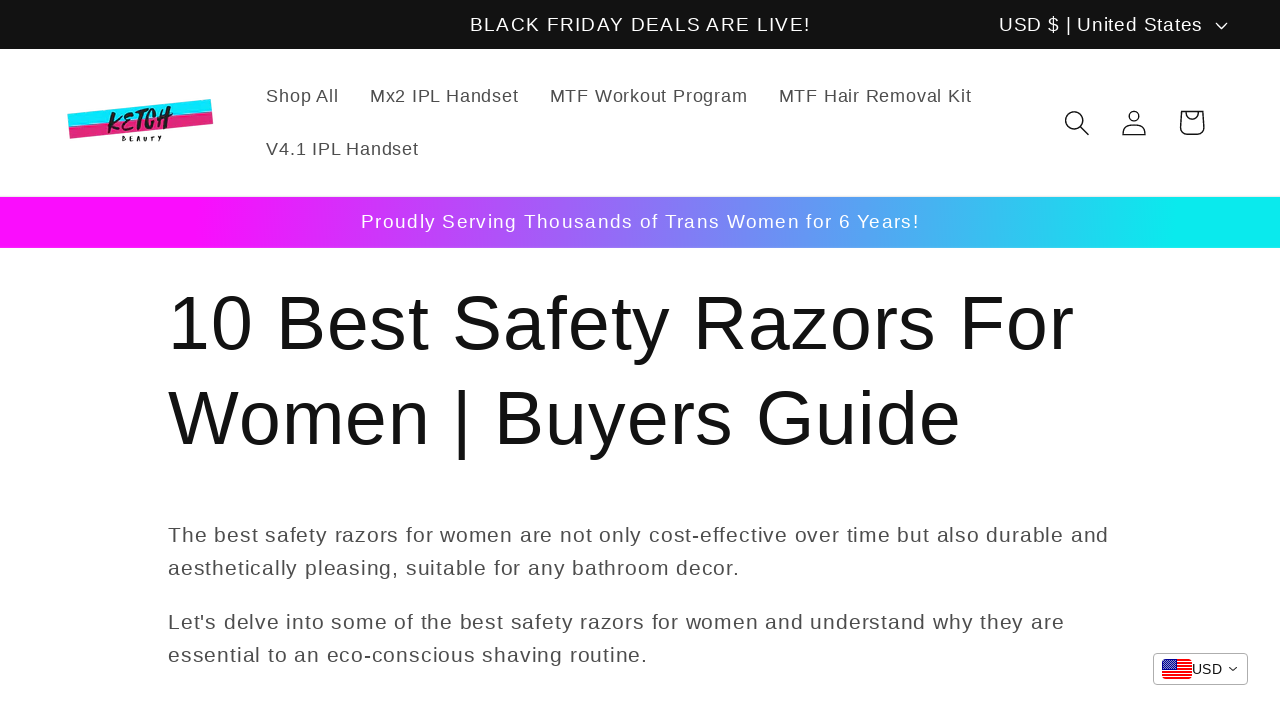

--- FILE ---
content_type: text/html; charset=UTF-8
request_url: https://monimo.app/ali/admin/sp.php?s=ketchbeauty.myshopify.com&os20=1
body_size: 373
content:
 <link rel="stylesheet" href="https://monimo.app/ali/webf/css/all2.css" type="text/css">
 <link href="https://monimo.app/ali/admin/default/shop-booster-grid.css" rel="stylesheet" type="text/css">
<input type="hidden" id="booset_shop_desktop_position" value="Bottom left" />
<input type="hidden" id="booset_shop_mobile_position" value="Bottom" />
 
<input type="hidden" id="booset_shop_display_time" value="0" />
<input type="hidden" id="booset_shop_max_per_page" value="5" />
<input type="hidden" id="booset_shop_time_before_notification" value="100" />
<input type="hidden" id="booset_shop_time_after_loading" value="300" />
<style>









#monimo_social_proof .ratte{
	color: #fdd71c	
}
#monimo_social_proof{
	
	position:fixed;
	 
	z-index:100000;
		bottom:20px;
				left:20px;
		}
.shop_booster_sproof_d{
	
	display:none;
}
.booster_none{
	display:none;
	
}
.booster_show{
	display:flex;
	
}

@media only screen and (max-width: 600px) {
 #monimo_social_proof{ 
     display:none;
 		top:initial;
	bottom:20px !important;
		  }
}



 

.shop_booster_sproof_d{
	min-width:250px;
	max-width:300px;
		padding:4px;
}
 
.booster-pop-image-s{
	margin-right:10px;
	width:75px;
	min-width:75px;
	overflow:hidden;
	height:75px;
}
.booster-pop-image{
	 
	width:75px;
	max-width:75px;
}
.booster-txt-color-m{
	font-size:.6em;
}
.booster-txt-color{
	font-size:.82em;
}
.booster-txt-color-v{
	font-size:.84em;
}


.shop_booster_sproof_d{
	background: #ffffff;
}
 


.booster-txt-colorx{
	
	color:#000000 !important;
}


 


 
	 
</style>



--- FILE ---
content_type: text/html; charset=utf-8
request_url: https://www.google.com/recaptcha/api2/aframe
body_size: 269
content:
<!DOCTYPE HTML><html><head><meta http-equiv="content-type" content="text/html; charset=UTF-8"></head><body><script nonce="swXV8PpxkI_SRCJ9PD9rwA">/** Anti-fraud and anti-abuse applications only. See google.com/recaptcha */ try{var clients={'sodar':'https://pagead2.googlesyndication.com/pagead/sodar?'};window.addEventListener("message",function(a){try{if(a.source===window.parent){var b=JSON.parse(a.data);var c=clients[b['id']];if(c){var d=document.createElement('img');d.src=c+b['params']+'&rc='+(localStorage.getItem("rc::a")?sessionStorage.getItem("rc::b"):"");window.document.body.appendChild(d);sessionStorage.setItem("rc::e",parseInt(sessionStorage.getItem("rc::e")||0)+1);localStorage.setItem("rc::h",'1769040057381');}}}catch(b){}});window.parent.postMessage("_grecaptcha_ready", "*");}catch(b){}</script></body></html>

--- FILE ---
content_type: text/plain;charset=UTF-8, text/javascript
request_url: https://app.crazyload.io/pageview?shop=ketchbeauty.myshopify.com
body_size: -90
content:
// 1769040049410 | ketchbeauty.myshopify.com | 410